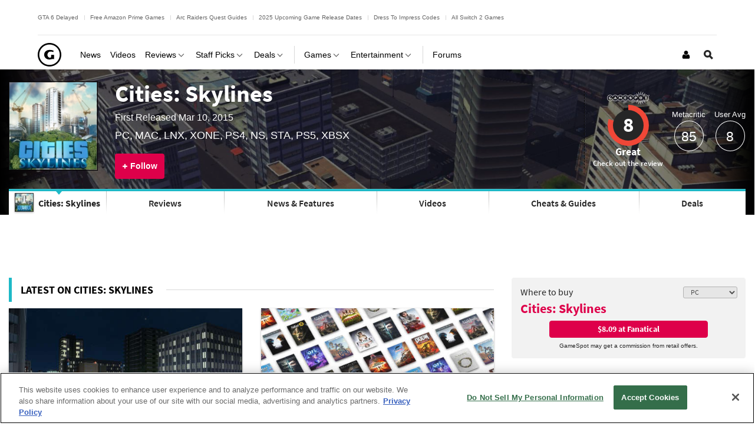

--- FILE ---
content_type: application/javascript
request_url: https://www.gamespot.com/a/vf54bce3ee23f11ced5b282ac2f2d35f5/build/gsGamespace.4e742ae6.js
body_size: 146
content:
(self.webpackChunkgamespot=self.webpackChunkgamespot||[]).push([[5424],{4043:function(t,e,a){var s=a(9755);s(function(t){"use strict";let e=0;s('a[href*="https://assoc-redirect.amazon.com/g/r/"]').each((function(){let t=s(this).attr("href");t=t.replace("vg%3A-","vg%3A"+s("#view-guid-meta").attr("content"));let e=s(this).parent().closest("article").attr("data-guid");void 0===e&&(e=s(this).parent().closest("article").find("form").attr("data-guid")),t=t.replace("ag%3A-","ag%3Ags-"+e),s(this).prop("href",t)})),s(document).on("on_page_event ajaxContentLoaded",(function(){e+=1;s(".js-seamless-content__page-content").eq(e).find('a[href*="https://assoc-redirect.amazon.com/g/r/"]').each((function(){let t=s(this).attr("href");t=t.replace("vg%3A-","vg%3A"+s("#view-guid-meta").attr("content")),t=t.replace("ag%3A-","ag%3Ags-"+s(this).parent().closest("article").attr("data-guid")),s(this).prop("href",t)}))}))}())},4936:function(){const t=document.getElementById("js-list-block"),e=document.getElementById("js-list-expand");e&&t&&e.addEventListener("click",(e=>{e.preventDefault(),t.classList.remove("hide"),this.classList.add("hide")}))},3223:(t,e,a)=>{"use strict";a(4936),a(4043)}},t=>{t.O(0,[9755],(()=>{return e=3223,t(t.s=e);var e}));t.O()}]);

--- FILE ---
content_type: text/javascript
request_url: https://beacon.wikia-services.com/__track/special/identityinfo?a=-1&beacon=FuLYNepMR0&browser=OSX+Chrome+131&browser_ts=1762775697072&c=unknown&cb=75113&ck=unknown&country=us&exp_bucket=100&lc=unknown&n=-1&partner_identity_id=6352e6c4-dd95-4840-a397-98a60fcb24c3&partner_name=Google&pv_number=1&pv_number_global=1&pv_unique_id=6d472dd6-bbdf-4367-ac7c-292359ad03a1&s=gamespot_desktop&session_id=4035a844-a833-4720-8953-879063a2a333&tz_offset=0&u=0&ua=Mozilla%2F5.0+%28Macintosh%3B+Intel+Mac+OS+X+10_15_7%29+AppleWebKit%2F537.36+%28KHTML%2C+like+Gecko%29+Chrome%2F131.0.0.0+Safari%2F537.36%3B+ClaudeBot%2F1.0%3B+%2Bclaudebot%40anthropic.com%29&url=https%3A%2F%2Fwww.gamespot.com%2Fgames%2Fcities-skylines%2F&x=unknown
body_size: 268
content:
var beacon_id = "FuLYNepMR0"; var varnishTime = "Mon, 10 Nov 2025 11:54:57 GMT";

--- FILE ---
content_type: text/javascript
request_url: https://beacon.wikia-services.com/__track/special/adengloadtimes?a=-1&beacon=FuLYNepMR0&browser=OSX+Chrome+131&browser_ts=1762775697769&c=unknown&cb=55268&ck=unknown&country=us&event_name=onetrust-ui-shown&exp_bucket=100&lc=unknown&load_time=5760.149169921875&n=-1&pv_number=1&pv_number_global=1&pv_unique_id=6d472dd6-bbdf-4367-ac7c-292359ad03a1&s=gamespot_desktop&session_id=4035a844-a833-4720-8953-879063a2a333&tz_offset=0&u=0&ua=Mozilla%2F5.0+%28Macintosh%3B+Intel+Mac+OS+X+10_15_7%29+AppleWebKit%2F537.36+%28KHTML%2C+like+Gecko%29+Chrome%2F131.0.0.0+Safari%2F537.36%3B+ClaudeBot%2F1.0%3B+%2Bclaudebot%40anthropic.com%29&url=https%3A%2F%2Fwww.gamespot.com%2Fgames%2Fcities-skylines%2F&x=unknown
body_size: 267
content:
var beacon_id = "FuLYNepMR0"; var varnishTime = "Mon, 10 Nov 2025 11:54:57 GMT";

--- FILE ---
content_type: text/javascript
request_url: https://beacon.wikia-services.com/__track/special/gdpr_events?beacon=FuLYNepMR0&detected_geo=US&detected_region=OH&ga_action=impression&ga_category=ccpa-modal-onetrust&ga_label=modal-view&lang_code=en&pv_unique_id=6d472dd6-bbdf-4367-ac7c-292359ad03a1
body_size: 267
content:
var beacon_id = "FuLYNepMR0"; var varnishTime = "Mon, 10 Nov 2025 11:54:57 GMT";

--- FILE ---
content_type: application/javascript
request_url: https://www.gamespot.com/a/vf54bce3ee23f11ced5b282ac2f2d35f5/build/jQueryShim.e2c993b0.js
body_size: -277
content:
"use strict";(self.webpackChunkgamespot=self.webpackChunkgamespot||[]).push([[7650],{455:(e,s,a)=>{var r=a(9755),u=a.n(r);a.g.$=u(),a.g.jQuery=u()}},e=>{e.O(0,[9755],(()=>{return s=455,e(e.s=s);var s}));e.O()}]);

--- FILE ---
content_type: application/javascript
request_url: https://www.gamespot.com/build/6074.9bf3b757.js
body_size: 1221
content:
"use strict";(self.webpackChunkgamespot=self.webpackChunkgamespot||[]).push([[6074],{6074:(e,t,s)=>{s.r(t),s.d(t,{default:()=>l});var r=s(9669),i=s.n(r),a=s(9050);const{Phoenix:o}=window;class l{constructor(){this.selectors={reviewScaleContainer:".js-user-review-scale-container",slider:".js-user-review-scale-slider",scale:".js-user-review-scale",reviewScaleWidgetContainer:".js-review-scale-widget-container",fill:".js-user-review-scale-fill",currentUserReviewScore:".js-current-user-review-score",howWouldYouRate:".js-current-user-review-question",youRate:".js-current-user-review-title",reviewScaleWidgetContainerUpdated:".js-review-scale-widget-container--updated",scoreScaleHeader:".js-score-scale-header",underscoreTemplate:"#js-underscore-template-score-scale"},this.classes={fadeToggle:"in",hide:"hide-element"},this.sendingData=!1,this.fixSlider=!1,this.titleTemplate='<span class="breakdown-yourScore__title text-medium block color-80 js-current-user-review-title">You rated <span class="color-white block text-large">{objectName}</span>',this.scoreTemplate='<span class="breakdown-yourScore__score text-xxxlarge color-tertiary js-current-user-review-score">{userReviewScore}</span>',this.templateData={},this.shouldSwitch=!1}initialize(){const{reviewScaleContainer:e,reviewScaleWidgetContainer:t,scale:s,currentUserReviewScore:r}=this.selectors,i=document.querySelector(s),a=document.querySelector(t),o=document.querySelectorAll(r);this.writeReviewButtonElement=a.querySelector("a[data-original-url]"),this.rateUrl=a.dataset.rateUrl,o.length||(this.shouldSwitch=!0),this.savedPosition=parseInt(i.dataset.currentScore,10),this.oldHref=this.writeReviewButtonElement.dataset.originalUrl,this.updateReviewButtonHref(),document.querySelectorAll(`${e} li`).forEach((e=>{e.addEventListener("mouseenter",this.handleMouseEnter.bind(this)),e.addEventListener("mouseleave",this.handleMouseLeave.bind(this)),e.addEventListener("click",this.handleClick.bind(this))}))}updateReviewButtonHref(){this.writeReviewButtonElement.href=`${this.oldHref}?score=${this.savedPosition}`}handleMouseEnter(e){const{slider:t}=this.selectors,s=e.target.innerText,r=document.querySelector(t);!this.sendingData&&r&&(this.fixSlider||(r.classList.add(this.classes.fadeToggle),r.children[0].classList.remove(this.classes.hide),r.style.width=10*parseInt(s,10)+"%"))}handleMouseLeave(){const{slider:e}=this.selectors,t=document.querySelector(e);!this.sendingData&&t&&(this.fixSlider?t.style.width=10*this.savedPosition+"%":t.classList.remove(this.classes.fadeToggle))}async handleClick(e){const{slider:t,fill:s}=this.selectors,r=e.target.innerText,l=document.querySelector(t),c=document.querySelector(s);this.sendingData||(this.savedPosition=parseInt(r,10),this.updateReviewButtonHref(),l&&c&&(l.style.width=10*this.savedPosition+"%",this.fixSlider=!0,l.classList.remove(this.classes.fadeToggle),this.fixSlider=!1,c.style.width=10*this.savedPosition+"%"),await i().post(this.rateUrl,{score:this.savedPosition},{maxRedirects:0}).then((({data:e})=>{var t,s,r,i;const{youRate:l,howWouldYouRate:c,reviewScaleWidgetContainerUpdated:n,scoreScaleHeader:d,currentUserReviewScore:u,scale:h,underscoreTemplate:v}=this.selectors,w=document.querySelector(l),m=document.querySelector(c),S=document.querySelectorAll(n),p=document.querySelector(d),g=document.querySelector(u),y=document.querySelector(h);if(this.sendingData=!1,this.templateData={score:e.score,name:(null===(t=null==w?void 0:w.dataset)||void 0===t?void 0:t.objectName)||(null===(s=null==m?void 0:m.dataset)||void 0===s?void 0:s.objectName)},this.shouldSwitch){if(!0===e.success)if(S.length)this._headerTemplate=a.ZP.template(null===(i=document.querySelector(v))||void 0===i?void 0:i.innerHTML,{variable:"templateData"}),p.innerHTML=this._headerTemplate(this.templateData);else{let t=this.titleTemplate.replace("{objectName}",m.dataset.objectName);t=t.replace("{userReviewScore}",e.score);const s=m.parentNode,r=document.createElement("div");r.innerHTML=t,this.shouldSwitch=!1,s.replaceChild(r.childNodes[0],m),r.innerHTML=this.scoreTemplate.replace("{userReviewScore}",e.score),document.querySelector(l).after(r.childNodes[0])}}else S.length?(this._headerTemplate=a.ZP.template(null===(r=document.querySelector(v))||void 0===r?void 0:r.innerHTML,{variable:"templateData"}),p.innerHTML=this._headerTemplate(this.templateData)):g.innerText=e.score;!1===e.success?"access denied"===e.error?o.Ui.showErrorMessage("You must login to submit a score."):"user not allowed to create a review"===e.error?o.Ui.showErrorMessage("You are not allowed to create a review."):o.Ui.showErrorMessage("Rating coult not be saved."):(y.dataset.currentScore=e.score,o.Ui.showSuccessMessage("Rating saved."))})).catch((e=>{this.sendingData=!1,"Forbidden"!==e&&o.Ui.showErrorMessage("Error while saving.")})))}}}}]);